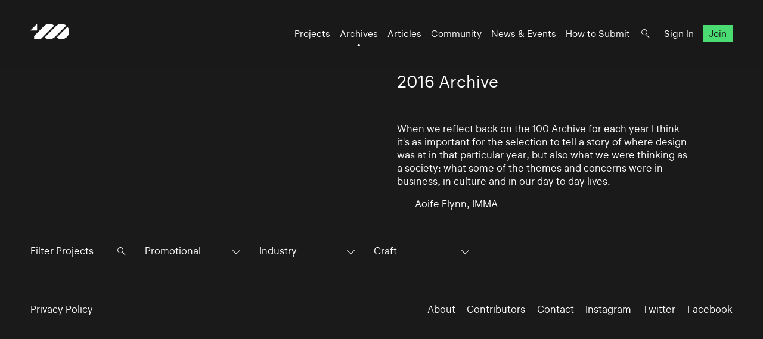

--- FILE ---
content_type: text/html; charset=UTF-8
request_url: https://www.100archive.com/archives/2016?type=2&industry=&tag=3063
body_size: 3368
content:
<!DOCTYPE html>
<html lang="en">

<head>
    <meta charset="utf-8" />

    <title>
                2016 Archive – 100 Archive
            </title>

    <meta name="viewport"
        content="width=device-width, initial-scale=1.0, minimum-scale=1.0, maximum-scale=1.0, user-scalable=0">
    <meta name="description" content="">
<meta name="twitter:card" content="summary_large_image">
<meta name="twitter:site" content="@100archive">
<meta name="twitter:creator" content="@100archive">
<meta name="twitter:title" content="2016 Archive">
<meta name="twitter:description" content="">
<meta name="twitter:image:src" content="">

<meta property="og:site_name" content="100 Archive"/>
<meta property="og:title" content="" />
<meta property="og:description" content="" />
<meta property="og:type" content="article">
<meta property="og:url" content="" />
<meta property="og:image" content="" />

<link rel="apple-touch-icon" sizes="57x57" href="/apple-icon-57x57.png">
<link rel="apple-touch-icon" sizes="60x60" href="/apple-icon-60x60.png">
<link rel="apple-touch-icon" sizes="72x72" href="/apple-icon-72x72.png">
<link rel="apple-touch-icon" sizes="76x76" href="/apple-icon-76x76.png">
<link rel="apple-touch-icon" sizes="114x114" href="/apple-icon-114x114.png">
<link rel="apple-touch-icon" sizes="120x120" href="/apple-icon-120x120.png">
<link rel="apple-touch-icon" sizes="144x144" href="/apple-icon-144x144.png">
<link rel="apple-touch-icon" sizes="152x152" href="/apple-icon-152x152.png">
<link rel="apple-touch-icon" sizes="180x180" href="/apple-icon-180x180.png">
<link rel="icon" type="image/png" sizes="192x192"  href="/android-icon-192x192.png">
<link rel="icon" type="image/png" sizes="32x32" href="/favicon-32x32.png">
<link rel="icon" type="image/png" sizes="96x96" href="/favicon-96x96.png">
<link rel="icon" type="image/png" sizes="16x16" href="/favicon-16x16.png">
<link rel="manifest" href="/manifest.json">
<meta name="msapplication-TileColor" content="#ffffff">
<meta name="msapplication-TileImage" content="/ms-icon-144x144.png">
<meta name="theme-color" content="#ffffff">
    <link rel="home" href="100 Archive" />

    <!-- Livewire Styles --><style >[wire\:loading][wire\:loading], [wire\:loading\.delay][wire\:loading\.delay], [wire\:loading\.inline-block][wire\:loading\.inline-block], [wire\:loading\.inline][wire\:loading\.inline], [wire\:loading\.block][wire\:loading\.block], [wire\:loading\.flex][wire\:loading\.flex], [wire\:loading\.table][wire\:loading\.table], [wire\:loading\.grid][wire\:loading\.grid], [wire\:loading\.inline-flex][wire\:loading\.inline-flex] {display: none;}[wire\:loading\.delay\.none][wire\:loading\.delay\.none], [wire\:loading\.delay\.shortest][wire\:loading\.delay\.shortest], [wire\:loading\.delay\.shorter][wire\:loading\.delay\.shorter], [wire\:loading\.delay\.short][wire\:loading\.delay\.short], [wire\:loading\.delay\.default][wire\:loading\.delay\.default], [wire\:loading\.delay\.long][wire\:loading\.delay\.long], [wire\:loading\.delay\.longer][wire\:loading\.delay\.longer], [wire\:loading\.delay\.longest][wire\:loading\.delay\.longest] {display: none;}[wire\:offline][wire\:offline] {display: none;}[wire\:dirty]:not(textarea):not(input):not(select) {display: none;}:root {--livewire-progress-bar-color: #2299dd;}[x-cloak] {display: none !important;}[wire\:cloak] {display: none !important;}</style>

    <link rel="stylesheet" type="text/css" media="all" href="/css/app.css?id=8551b3720dac8c248d82" />
    
    <style type="text/css">[x-cloak]{display:none!important;}</style>

    <script src="/livewire/livewire.min.js?id=df3a17f2"   data-csrf="fSFrwBlQTxvvm4H9bjwWrtSyJb42pTQaTkioGaZt" data-update-uri="/livewire/update" data-navigate-once="true"></script>

    </head>

<body class="black">
    <header class="nav">
    <div class="nav_logo">
        <a class="logo" href="https://www.100archive.com">
    <svg width="66" height="26" viewBox="0 0 66 26" class="logo-black" xmlns="http://www.w3.org/2000/svg">
        <path d="M11.2 11.2V0L0 11.2H11.2Z" />
        <path d="M62.2 5L44.2 23C46.5 24.8 49.2 25.8 52.2 25.8C55.6 25.8 58.8 24.5 61.3 22C63.7 19.6 65.1 16.4 65.1 12.9C65 10 64 7.2 62.2 5Z" />
        <path d="M39.9 2.9001C37.6 1.1001 34.9 0.100098 31.9 0.100098C28.5 0.100098 25.8 0.900098 22.8 3.9001L6.2 20.5001V25.4001H17.4C18.8 24.0001 20.8 22.0001 20.9 21.9001L39.9 2.9001Z" />
        <path d="M52.2 0.100098C48.8 0.100098 46.1 0.900098 43.1 3.9001H43L24 23.0001C26.3 24.8001 29 25.8001 32 25.8001C35.4 25.8001 38.3 24.8001 41.1 22.0001L41.2 21.9001L60.1 2.9001C57.9 1.1001 55.1 0.100098 52.2 0.100098Z" />
    </svg>    
</a>    </div>

    <nav class="nav_nav">
        <ul class="nav_ul">
            <li><a href="https://www.100archive.com/projects" class="">Projects</a></li>
            <li><a href="https://www.100archive.com/archives" class="active">Archives</a></li>
            <li><a href="https://www.100archive.com/articles" class="">Articles</a></li>
            <li><a href="https://www.100archive.com/community" class="">Community</a></li>
            <li><a href="https://www.100archive.com/events" class="">News & Events</a></li>
            <li><a href="https://www.100archive.com/how-to-submit">How to Submit</a></li>
            
            <li><a class="nav_search" href="#"></a></li>
                        <li><a href="https://www.100archive.com/login">Sign In</a></li>
            <li><a href="https://www.100archive.com/register" class="nav_join">Join</a></li>
                        
        </ul>

        
        <a class="nav_burger" href="#"><span></span><span></span><span></span></a>

        
        <div class="search-bar hidden">
    <form method="GET" action="https://www.100archive.com/search">
        <input type="text"
            name="query"
            placeholder="Search for projects, articles, designers or workplaces..."
            value=""
            autocomplete="off"
            autofocus="true"
            tabindex="1" />
        
    </form>

    <div class="actions">
        <button class="close">&times;</button>
    </div>
</div>

    </nav>


</header>
    
    <div id="wrap">
        

        
    <section class="text c2 first">
        <div class="text_right">
            <h1>2016 Archive</h1>
                            <p>When we reflect back on the 100 Archive for each year I think it's as important for the selection to tell a story of where design was at in that particular year, but also what we were thinking as a society: what some of the themes and concerns were in business, in culture and in our day to day lives.</p>
                <p class="doubleindent">Aoife Flynn, IMMA</p>
                    </div>
    </section>

    <section class="subnav">
        <div class="filter">
    <div class="search">

        <form method="GET" action="https://www.100archive.com/projects">
            <input type="text" name="search" placeholder="Filter Projects" value="" autocomplete="off" autofocus="true" tabindex="1" />
            <input type="hidden" name="industry" value="" />
            <input type="hidden" name="type" value="2" />
            <input type="hidden" name="tag" value="3063" />
        </form>
    </div>

    <div class="dropdown">
      <button aria-haspopup="" aria-labelledby="" id="dropdown_type">Promotional</button>
      <ul class="dropdown_list" tabindex="-1" role="listbox" aria-labelledby="" class="hidden">
        <li role='option'><a href="https://www.100archive.com/archives/2016?type=&industry=&tag=3063">All</a></li>
                    <li role="option"><a href="https://www.100archive.com/archives/2016?type=24&industry=&tag=3063">App</a></li>
                    <li role="option"><a href="https://www.100archive.com/archives/2016?type=23&industry=&tag=3063">CD / Vinyl / Cassette</a></li>
                    <li role="option"><a href="https://www.100archive.com/archives/2016?type=13&industry=&tag=3063">Editorial</a></li>
                    <li role="option"><a href="https://www.100archive.com/archives/2016?type=8&industry=&tag=3063">Environmental</a></li>
                    <li role="option"><a href="https://www.100archive.com/archives/2016?type=21&industry=&tag=3063">Exhibition</a></li>
                    <li role="option"><a href="https://www.100archive.com/archives/2016?type=22&industry=&tag=3063">Experience</a></li>
                    <li role="option"><a href="https://www.100archive.com/archives/2016?type=10&industry=&tag=3063">Identity</a></li>
                    <li role="option"><a href="https://www.100archive.com/archives/2016?type=25&industry=&tag=3063">Livery</a></li>
                    <li role="option"><a href="https://www.100archive.com/archives/2016?type=15&industry=&tag=3063">Moving Image</a></li>
                    <li role="option"><a href="https://www.100archive.com/archives/2016?type=27&industry=&tag=3063">Object / Prop</a></li>
                    <li role="option"><a href="https://www.100archive.com/archives/2016?type=29&industry=&tag=3063">Other</a></li>
                    <li role="option"><a href="https://www.100archive.com/archives/2016?type=14&industry=&tag=3063">Packaging</a></li>
                    <li role="option"><a href="https://www.100archive.com/archives/2016?type=9&industry=&tag=3063">Print</a></li>
                    <li role="option"><a href="https://www.100archive.com/archives/2016?type=6&industry=&tag=3063">Printed Publication</a></li>
                    <li role="option"><a href="https://www.100archive.com/archives/2016?type=2&industry=&tag=3063">Promotional</a></li>
                    <li role="option"><a href="https://www.100archive.com/archives/2016?type=30&industry=&tag=3063">Publication</a></li>
                    <li role="option"><a href="https://www.100archive.com/archives/2016?type=28&industry=&tag=3063">Screen</a></li>
                    <li role="option"><a href="https://www.100archive.com/archives/2016?type=20&industry=&tag=3063">Signage</a></li>
                    <li role="option"><a href="https://www.100archive.com/archives/2016?type=26&industry=&tag=3063">Social Media</a></li>
                    <li role="option"><a href="https://www.100archive.com/archives/2016?type=31&industry=&tag=3063">Stamp</a></li>
                    <li role="option"><a href="https://www.100archive.com/archives/2016?type=11&industry=&tag=3063">Typeface</a></li>
                    <li role="option"><a href="https://www.100archive.com/archives/2016?type=19&industry=&tag=3063">Wayfinding</a></li>
                    <li role="option"><a href="https://www.100archive.com/archives/2016?type=4&industry=&tag=3063">Website</a></li>
              </ul>
    </div>

    <div class="dropdown">
      <button aria-haspopup="" aria-labelledby="" id="dropdown_industry">Industry</button>
      <ul class="dropdown_list" tabindex="-1" role="listbox" aria-labelledby="" class="hidden">
        <li role='option'><a href="https://www.100archive.com/archives/2016?type=2&industry=&tag=3063">All</a></li>
                    <li role="option">
                <a href="https://www.100archive.com/archives/2016?type=2&industry=12&tag=3063">Charitable</a>
            </li>
                    <li role="option">
                <a href="https://www.100archive.com/archives/2016?type=2&industry=5&tag=3063">Civic</a>
            </li>
                    <li role="option">
                <a href="https://www.100archive.com/archives/2016?type=2&industry=1&tag=3063">Commercial</a>
            </li>
                    <li role="option">
                <a href="https://www.100archive.com/archives/2016?type=2&industry=7&tag=3063">Corporate</a>
            </li>
                    <li role="option">
                <a href="https://www.100archive.com/archives/2016?type=2&industry=3&tag=3063">Cultural</a>
            </li>
                    <li role="option">
                <a href="https://www.100archive.com/archives/2016?type=2&industry=16&tag=3063">Education</a>
            </li>
                    <li role="option">
                <a href="https://www.100archive.com/archives/2016?type=2&industry=17&tag=3063">Self-initiated</a>
            </li>
              </ul>
    </div>

    <div class="dropdown">
        <button aria-haspopup="" aria-labelledby="" id="dropdown_tags">Craft</button>
        <ul class="dropdown_list" tabindex="-1" role="listbox" aria-labelledby="" class="hidden">
            <li role='option'><a href="https://www.100archive.com/archives/2016?type=2&industry=&tag=">All</a></li>
                      <li role="option">
                <a href="https://www.100archive.com/archives/2016?type=2&industry=&tag=2847">Advertising</a>
            </li>
                      <li role="option">
                <a href="https://www.100archive.com/archives/2016?type=2&industry=&tag=2922">Annual report</a>
            </li>
                      <li role="option">
                <a href="https://www.100archive.com/archives/2016?type=2&industry=&tag=2930">Architecture</a>
            </li>
                      <li role="option">
                <a href="https://www.100archive.com/archives/2016?type=2&industry=&tag=2867">Art</a>
            </li>
                      <li role="option">
                <a href="https://www.100archive.com/archives/2016?type=2&industry=&tag=2871">Art direction</a>
            </li>
                      <li role="option">
                <a href="https://www.100archive.com/archives/2016?type=2&industry=&tag=2856">Campaign</a>
            </li>
                      <li role="option">
                <a href="https://www.100archive.com/archives/2016?type=2&industry=&tag=3143">Coffee</a>
            </li>
                      <li role="option">
                <a href="https://www.100archive.com/archives/2016?type=2&industry=&tag=3109">Conference</a>
            </li>
                      <li role="option">
                <a href="https://www.100archive.com/archives/2016?type=2&industry=&tag=3039">Contemporary art</a>
            </li>
                      <li role="option">
                <a href="https://www.100archive.com/archives/2016?type=2&industry=&tag=3063">Craft</a>
            </li>
                      <li role="option">
                <a href="https://www.100archive.com/archives/2016?type=2&industry=&tag=2849">Digital</a>
            </li>
                      <li role="option">
                <a href="https://www.100archive.com/archives/2016?type=2&industry=&tag=3119">Event</a>
            </li>
                      <li role="option">
                <a href="https://www.100archive.com/archives/2016?type=2&industry=&tag=6207">Exhibition</a>
            </li>
                      <li role="option">
                <a href="https://www.100archive.com/archives/2016?type=2&industry=&tag=2924">Fashion</a>
            </li>
                      <li role="option">
                <a href="https://www.100archive.com/archives/2016?type=2&industry=&tag=2956">Festival</a>
            </li>
                      <li role="option">
                <a href="https://www.100archive.com/archives/2016?type=2&industry=&tag=2995">Film</a>
            </li>
                      <li role="option">
                <a href="https://www.100archive.com/archives/2016?type=2&industry=&tag=3106">Food and drink</a>
            </li>
                      <li role="option">
                <a href="https://www.100archive.com/archives/2016?type=2&industry=&tag=3159">Hotel</a>
            </li>
                      <li role="option">
                <a href="https://www.100archive.com/archives/2016?type=2&industry=&tag=3077">Icons</a>
            </li>
                      <li role="option">
                <a href="https://www.100archive.com/archives/2016?type=2&industry=&tag=2945">Illustration</a>
            </li>
                      <li role="option">
                <a href="https://www.100archive.com/archives/2016?type=2&industry=&tag=3303">Interactive</a>
            </li>
                      <li role="option">
                <a href="https://www.100archive.com/archives/2016?type=2&industry=&tag=3226">Letterpress</a>
            </li>
                      <li role="option">
                <a href="https://www.100archive.com/archives/2016?type=2&industry=&tag=2910">Music</a>
            </li>
                      <li role="option">
                <a href="https://www.100archive.com/archives/2016?type=2&industry=&tag=2897">Photography</a>
            </li>
                      <li role="option">
                <a href="https://www.100archive.com/archives/2016?type=2&industry=&tag=2860">Poster</a>
            </li>
                      <li role="option">
                <a href="https://www.100archive.com/archives/2016?type=2&industry=&tag=2987">Programme</a>
            </li>
                      <li role="option">
                <a href="https://www.100archive.com/archives/2016?type=2&industry=&tag=2931">Publishing</a>
            </li>
                      <li role="option">
                <a href="https://www.100archive.com/archives/2016?type=2&industry=&tag=2950">Restaurant</a>
            </li>
                      <li role="option">
                <a href="https://www.100archive.com/archives/2016?type=2&industry=&tag=2941">Retail</a>
            </li>
                      <li role="option">
                <a href="https://www.100archive.com/archives/2016?type=2&industry=&tag=2868">Science</a>
            </li>
                      <li role="option">
                <a href="https://www.100archive.com/archives/2016?type=2&industry=&tag=2949">Social</a>
            </li>
                      <li role="option">
                <a href="https://www.100archive.com/archives/2016?type=2&industry=&tag=2947">Sport</a>
            </li>
                      <li role="option">
                <a href="https://www.100archive.com/archives/2016?type=2&industry=&tag=6209">Stamp</a>
            </li>
                      <li role="option">
                <a href="https://www.100archive.com/archives/2016?type=2&industry=&tag=3061">Stationery</a>
            </li>
                      <li role="option">
                <a href="https://www.100archive.com/archives/2016?type=2&industry=&tag=2915">System</a>
            </li>
                      <li role="option">
                <a href="https://www.100archive.com/archives/2016?type=2&industry=&tag=2998">Theatre</a>
            </li>
                      <li role="option">
                <a href="https://www.100archive.com/archives/2016?type=2&industry=&tag=2865">Typography</a>
            </li>
                      <li role="option">
                <a href="https://www.100archive.com/archives/2016?type=2&industry=&tag=2984">Visual art</a>
            </li>
                  </ul>
    </div>
  </div>
    </section>

    <section>
        <div class="c4 projects">
                    </div>
    </section>


        <footer class="footer black">
    <ul class="smallprint">
        <li><a href="/privacy/">Privacy Policy</a></li>
        <!-- <li><a href="/terms/">Terms</a></li> -->
    </ul>
    <ul class="social">
        <li><a href="https://www.100archive.com/about">About</a></li>
        <li><a href="/contributors/">Contributors</a></li>
        <li><a href="https://www.100archive.com/contact">Contact</a></li>
        <li><a href="https://www.instagram.com/100archive/" target="_blank">Instagram</a></li>
        <li><a href="https://twitter.com/100archive" target="_blank">Twitter</a></li>
        <li><a href="https://www.facebook.com/100designarchive/" target="_blank">Facebook</a></li>
    </ul>
</footer>
    </div>

    
    <script src="/js/app.js?id=8360eee33e81956d569a"></script>
    
    <script>
    (function(i,s,o,g,r,a,m){i['GoogleAnalyticsObject']=r;i[r]=i[r]||function(){
    (i[r].q=i[r].q||[]).push(arguments)},i[r].l=1*new Date();a=s.createElement(o),
    m=s.getElementsByTagName(o)[0];a.async=1;a.src=g;m.parentNode.insertBefore(a,m)
    })(window,document,'script','//www.google-analytics.com/analytics.js','ga');
    ga('create', 'UA-66941953-1', 'auto');
    ga('send', 'pageview');
</script>

    </body>

</html>


--- FILE ---
content_type: text/plain
request_url: https://www.google-analytics.com/j/collect?v=1&_v=j102&a=125006101&t=pageview&_s=1&dl=https%3A%2F%2Fwww.100archive.com%2Farchives%2F2016%3Ftype%3D2%26industry%3D%26tag%3D3063&ul=en-us%40posix&dt=2016%20Archive%20%E2%80%93%20100%20Archive&sr=1280x720&vp=1280x720&_u=IEBAAEABAAAAACAAI~&jid=1698073909&gjid=586622593&cid=2084647250.1769146905&tid=UA-66941953-1&_gid=1901080134.1769146905&_r=1&_slc=1&z=1972116370
body_size: -451
content:
2,cG-GWZRRFEYB2